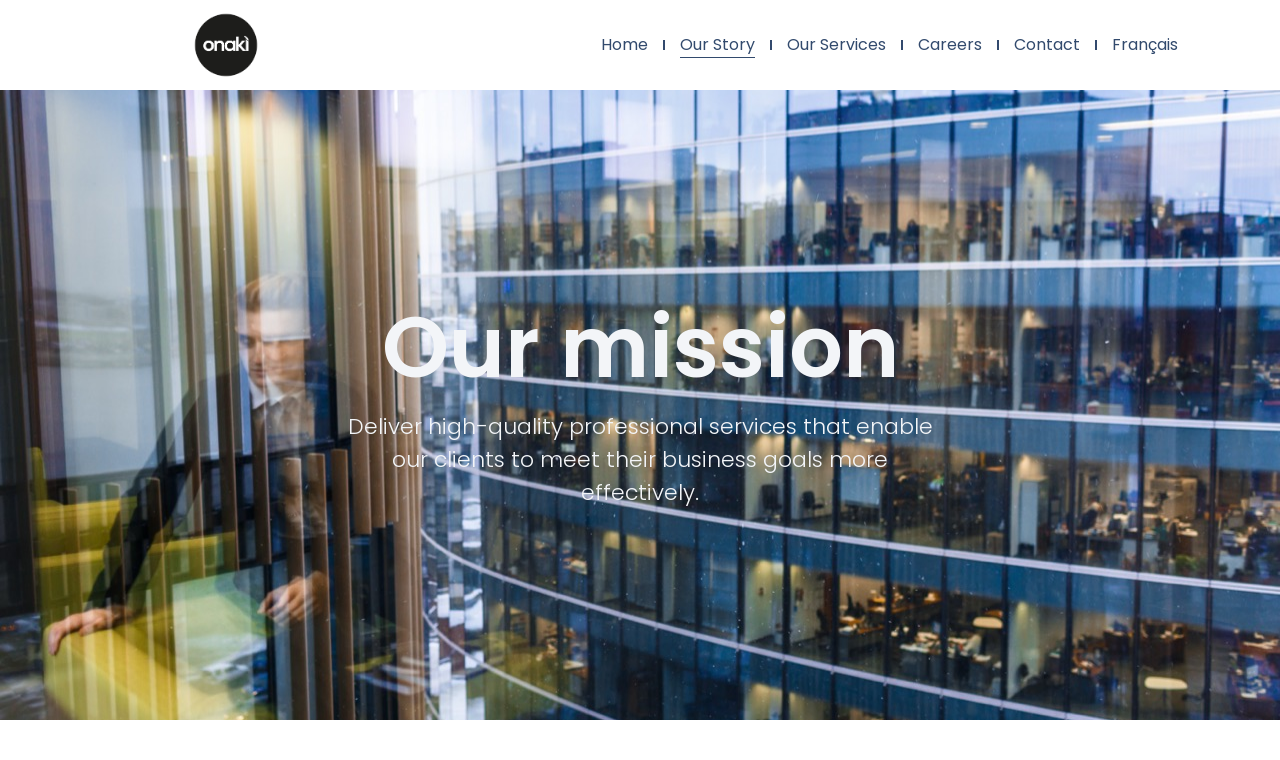

--- FILE ---
content_type: text/css
request_url: https://onaki.ca/wp-content/uploads/elementor/css/post-316.css?ver=1768800061
body_size: 1954
content:
.elementor-316 .elementor-element.elementor-element-026ec4e > .elementor-container > .elementor-column > .elementor-widget-wrap{align-content:center;align-items:center;}.elementor-316 .elementor-element.elementor-element-026ec4e:not(.elementor-motion-effects-element-type-background), .elementor-316 .elementor-element.elementor-element-026ec4e > .elementor-motion-effects-container > .elementor-motion-effects-layer{background-image:url("https://onaki.ca/wp-content/uploads/2022/05/modern-business-center-2022-02-02-05-04-56-utc-Grande.jpeg");background-position:center center;background-repeat:no-repeat;background-size:cover;}.elementor-316 .elementor-element.elementor-element-026ec4e > .elementor-background-overlay{background-color:var( --e-global-color-primary );opacity:0.84;transition:background 0.3s, border-radius 0.3s, opacity 0.3s;}.elementor-316 .elementor-element.elementor-element-026ec4e > .elementor-container{min-height:93vh;}.elementor-316 .elementor-element.elementor-element-026ec4e{transition:background 0.3s, border 0.3s, border-radius 0.3s, box-shadow 0.3s;padding:0% 2% 0% 2%;}.elementor-316 .elementor-element.elementor-element-9f2ae57.elementor-column > .elementor-widget-wrap{justify-content:center;}.elementor-316 .elementor-element.elementor-element-9f2ae57 > .elementor-element-populated{padding:0% 0% 0% 0%;}.elementor-widget-heading .elementor-heading-title{font-family:var( --e-global-typography-primary-font-family ), Sans-serif;font-size:var( --e-global-typography-primary-font-size );font-weight:var( --e-global-typography-primary-font-weight );text-transform:var( --e-global-typography-primary-text-transform );font-style:var( --e-global-typography-primary-font-style );text-decoration:var( --e-global-typography-primary-text-decoration );line-height:var( --e-global-typography-primary-line-height );letter-spacing:var( --e-global-typography-primary-letter-spacing );word-spacing:var( --e-global-typography-primary-word-spacing );color:var( --e-global-color-primary );}.elementor-316 .elementor-element.elementor-element-57368b9{text-align:center;}.elementor-316 .elementor-element.elementor-element-57368b9 .elementor-heading-title{font-family:var( --e-global-typography-b2deeae-font-family ), Sans-serif;font-size:var( --e-global-typography-b2deeae-font-size );font-weight:var( --e-global-typography-b2deeae-font-weight );text-transform:var( --e-global-typography-b2deeae-text-transform );font-style:var( --e-global-typography-b2deeae-font-style );text-decoration:var( --e-global-typography-b2deeae-text-decoration );line-height:var( --e-global-typography-b2deeae-line-height );letter-spacing:var( --e-global-typography-b2deeae-letter-spacing );color:var( --e-global-color-secondary );}.elementor-316 .elementor-element.elementor-element-dccd002{width:var( --container-widget-width, 50% );max-width:50%;--container-widget-width:50%;--container-widget-flex-grow:0;text-align:center;}.elementor-316 .elementor-element.elementor-element-dccd002 > .elementor-widget-container{margin:20px 0px 35px 0px;}.elementor-316 .elementor-element.elementor-element-dccd002 .elementor-heading-title{font-family:var( --e-global-typography-c05b693-font-family ), Sans-serif;font-size:var( --e-global-typography-c05b693-font-size );font-weight:var( --e-global-typography-c05b693-font-weight );text-transform:var( --e-global-typography-c05b693-text-transform );font-style:var( --e-global-typography-c05b693-font-style );text-decoration:var( --e-global-typography-c05b693-text-decoration );line-height:var( --e-global-typography-c05b693-line-height );letter-spacing:var( --e-global-typography-c05b693-letter-spacing );color:var( --e-global-color-secondary );}.elementor-316 .elementor-element.elementor-element-fc16f86 > .elementor-container{min-height:523px;}.elementor-316 .elementor-element.elementor-element-fc16f86{padding:0% 0% 0% 0%;}.elementor-316 .elementor-element.elementor-element-ba25d9a:not(.elementor-motion-effects-element-type-background) > .elementor-widget-wrap, .elementor-316 .elementor-element.elementor-element-ba25d9a > .elementor-widget-wrap > .elementor-motion-effects-container > .elementor-motion-effects-layer{background-image:url("https://onaki.ca/wp-content/uploads/2022/05/business-communications-young-businessman-standin-2021-12-09-07-11-50-utc-Grande.jpeg");background-position:center center;background-repeat:no-repeat;background-size:cover;}.elementor-316 .elementor-element.elementor-element-ba25d9a > .elementor-element-populated{transition:background 0.3s, border 0.3s, border-radius 0.3s, box-shadow 0.3s;}.elementor-316 .elementor-element.elementor-element-ba25d9a > .elementor-element-populated > .elementor-background-overlay{transition:background 0.3s, border-radius 0.3s, opacity 0.3s;}.elementor-316 .elementor-element.elementor-element-f07e2f6{--spacer-size:50px;}.elementor-316 .elementor-element.elementor-element-b2306bf > .elementor-element-populated{padding:10% 10% 10% 10%;}.elementor-316 .elementor-element.elementor-element-6e95359 > .elementor-widget-container{margin:3% 0% 0% 0%;}.elementor-widget-text-editor{font-family:var( --e-global-typography-text-font-family ), Sans-serif;font-size:var( --e-global-typography-text-font-size );font-weight:var( --e-global-typography-text-font-weight );text-transform:var( --e-global-typography-text-text-transform );font-style:var( --e-global-typography-text-font-style );text-decoration:var( --e-global-typography-text-text-decoration );line-height:var( --e-global-typography-text-line-height );letter-spacing:var( --e-global-typography-text-letter-spacing );color:var( --e-global-color-text );}.elementor-widget-text-editor.elementor-drop-cap-view-stacked .elementor-drop-cap{background-color:var( --e-global-color-primary );}.elementor-widget-text-editor.elementor-drop-cap-view-framed .elementor-drop-cap, .elementor-widget-text-editor.elementor-drop-cap-view-default .elementor-drop-cap{color:var( --e-global-color-primary );border-color:var( --e-global-color-primary );}.elementor-316 .elementor-element.elementor-element-3f36868 > .elementor-widget-container{margin:30px 0px 32px 0px;}.elementor-316 .elementor-element.elementor-element-5f591c8a > .elementor-container > .elementor-column > .elementor-widget-wrap{align-content:center;align-items:center;}.elementor-316 .elementor-element.elementor-element-5f591c8a:not(.elementor-motion-effects-element-type-background), .elementor-316 .elementor-element.elementor-element-5f591c8a > .elementor-motion-effects-container > .elementor-motion-effects-layer{background-color:var( --e-global-color-text );}.elementor-316 .elementor-element.elementor-element-5f591c8a > .elementor-container{min-height:523px;}.elementor-316 .elementor-element.elementor-element-5f591c8a{transition:background 0.3s, border 0.3s, border-radius 0.3s, box-shadow 0.3s;margin-top:0%;margin-bottom:0%;padding:5% 2% 5% 02%;}.elementor-316 .elementor-element.elementor-element-5f591c8a > .elementor-background-overlay{transition:background 0.3s, border-radius 0.3s, opacity 0.3s;}.elementor-316 .elementor-element.elementor-element-23dedf1.elementor-column > .elementor-widget-wrap{justify-content:center;}.elementor-316 .elementor-element.elementor-element-55bef1a{text-align:center;}.elementor-316 .elementor-element.elementor-element-55bef1a .elementor-heading-title{font-family:var( --e-global-typography-primary-font-family ), Sans-serif;font-size:var( --e-global-typography-primary-font-size );font-weight:var( --e-global-typography-primary-font-weight );text-transform:var( --e-global-typography-primary-text-transform );font-style:var( --e-global-typography-primary-font-style );text-decoration:var( --e-global-typography-primary-text-decoration );line-height:var( --e-global-typography-primary-line-height );letter-spacing:var( --e-global-typography-primary-letter-spacing );word-spacing:var( --e-global-typography-primary-word-spacing );color:var( --e-global-color-secondary );}.elementor-316 .elementor-element.elementor-element-6a3c6535 > .elementor-container > .elementor-column > .elementor-widget-wrap{align-content:center;align-items:center;}.elementor-316 .elementor-element.elementor-element-6a3c6535 > .elementor-container{min-height:250px;}.elementor-316 .elementor-element.elementor-element-6a3c6535{margin-top:4%;margin-bottom:0%;}.elementor-316 .elementor-element.elementor-element-3bdc7a61:not(.elementor-motion-effects-element-type-background) > .elementor-widget-wrap, .elementor-316 .elementor-element.elementor-element-3bdc7a61 > .elementor-widget-wrap > .elementor-motion-effects-container > .elementor-motion-effects-layer{background-color:var( --e-global-color-secondary );}.elementor-316 .elementor-element.elementor-element-3bdc7a61 > .elementor-element-populated{transition:background 0.3s, border 0.3s, border-radius 0.3s, box-shadow 0.3s;margin:0% 2% 0% 0%;--e-column-margin-right:2%;--e-column-margin-left:0%;padding:10% 10% 10% 10%;}.elementor-316 .elementor-element.elementor-element-3bdc7a61 > .elementor-element-populated > .elementor-background-overlay{transition:background 0.3s, border-radius 0.3s, opacity 0.3s;}.elementor-316 .elementor-element.elementor-element-6905035c{text-align:center;}.elementor-316 .elementor-element.elementor-element-6905035c .elementor-heading-title{font-family:var( --e-global-typography-392b9e0-font-family ), Sans-serif;font-size:var( --e-global-typography-392b9e0-font-size );font-weight:var( --e-global-typography-392b9e0-font-weight );text-transform:var( --e-global-typography-392b9e0-text-transform );font-style:var( --e-global-typography-392b9e0-font-style );text-decoration:var( --e-global-typography-392b9e0-text-decoration );line-height:var( --e-global-typography-392b9e0-line-height );letter-spacing:var( --e-global-typography-392b9e0-letter-spacing );}.elementor-widget-divider{--divider-color:var( --e-global-color-secondary );}.elementor-widget-divider .elementor-divider__text{color:var( --e-global-color-secondary );font-family:var( --e-global-typography-secondary-font-family ), Sans-serif;font-size:var( --e-global-typography-secondary-font-size );font-weight:var( --e-global-typography-secondary-font-weight );text-transform:var( --e-global-typography-secondary-text-transform );font-style:var( --e-global-typography-secondary-font-style );text-decoration:var( --e-global-typography-secondary-text-decoration );line-height:var( --e-global-typography-secondary-line-height );letter-spacing:var( --e-global-typography-secondary-letter-spacing );}.elementor-widget-divider.elementor-view-stacked .elementor-icon{background-color:var( --e-global-color-secondary );}.elementor-widget-divider.elementor-view-framed .elementor-icon, .elementor-widget-divider.elementor-view-default .elementor-icon{color:var( --e-global-color-secondary );border-color:var( --e-global-color-secondary );}.elementor-widget-divider.elementor-view-framed .elementor-icon, .elementor-widget-divider.elementor-view-default .elementor-icon svg{fill:var( --e-global-color-secondary );}.elementor-316 .elementor-element.elementor-element-2b0f9c44{--divider-border-style:solid;--divider-color:var( --e-global-color-14ef391 );--divider-border-width:3px;}.elementor-316 .elementor-element.elementor-element-2b0f9c44 .elementor-divider-separator{width:29px;margin:0 auto;margin-center:0;}.elementor-316 .elementor-element.elementor-element-2b0f9c44 .elementor-divider{text-align:center;padding-block-start:10px;padding-block-end:10px;}.elementor-316 .elementor-element.elementor-element-38860065:not(.elementor-motion-effects-element-type-background) > .elementor-widget-wrap, .elementor-316 .elementor-element.elementor-element-38860065 > .elementor-widget-wrap > .elementor-motion-effects-container > .elementor-motion-effects-layer{background-color:var( --e-global-color-secondary );}.elementor-316 .elementor-element.elementor-element-38860065 > .elementor-element-populated{transition:background 0.3s, border 0.3s, border-radius 0.3s, box-shadow 0.3s;margin:0% 2% 0% 2%;--e-column-margin-right:2%;--e-column-margin-left:2%;padding:10% 10% 10% 10%;}.elementor-316 .elementor-element.elementor-element-38860065 > .elementor-element-populated > .elementor-background-overlay{transition:background 0.3s, border-radius 0.3s, opacity 0.3s;}.elementor-316 .elementor-element.elementor-element-dd85e08{text-align:center;}.elementor-316 .elementor-element.elementor-element-dd85e08 .elementor-heading-title{font-family:var( --e-global-typography-392b9e0-font-family ), Sans-serif;font-size:var( --e-global-typography-392b9e0-font-size );font-weight:var( --e-global-typography-392b9e0-font-weight );text-transform:var( --e-global-typography-392b9e0-text-transform );font-style:var( --e-global-typography-392b9e0-font-style );text-decoration:var( --e-global-typography-392b9e0-text-decoration );line-height:var( --e-global-typography-392b9e0-line-height );letter-spacing:var( --e-global-typography-392b9e0-letter-spacing );}.elementor-316 .elementor-element.elementor-element-975290f{--divider-border-style:solid;--divider-color:var( --e-global-color-14ef391 );--divider-border-width:3px;}.elementor-316 .elementor-element.elementor-element-975290f .elementor-divider-separator{width:29px;margin:0 auto;margin-center:0;}.elementor-316 .elementor-element.elementor-element-975290f .elementor-divider{text-align:center;padding-block-start:10px;padding-block-end:10px;}.elementor-316 .elementor-element.elementor-element-2c44a9d6:not(.elementor-motion-effects-element-type-background) > .elementor-widget-wrap, .elementor-316 .elementor-element.elementor-element-2c44a9d6 > .elementor-widget-wrap > .elementor-motion-effects-container > .elementor-motion-effects-layer{background-color:var( --e-global-color-secondary );}.elementor-316 .elementor-element.elementor-element-2c44a9d6 > .elementor-element-populated{transition:background 0.3s, border 0.3s, border-radius 0.3s, box-shadow 0.3s;margin:0% 2% 0% 2%;--e-column-margin-right:2%;--e-column-margin-left:2%;padding:10% 10% 10% 10%;}.elementor-316 .elementor-element.elementor-element-2c44a9d6 > .elementor-element-populated > .elementor-background-overlay{transition:background 0.3s, border-radius 0.3s, opacity 0.3s;}.elementor-316 .elementor-element.elementor-element-3f3c2689{text-align:center;}.elementor-316 .elementor-element.elementor-element-3f3c2689 .elementor-heading-title{font-family:var( --e-global-typography-392b9e0-font-family ), Sans-serif;font-size:var( --e-global-typography-392b9e0-font-size );font-weight:var( --e-global-typography-392b9e0-font-weight );text-transform:var( --e-global-typography-392b9e0-text-transform );font-style:var( --e-global-typography-392b9e0-font-style );text-decoration:var( --e-global-typography-392b9e0-text-decoration );line-height:var( --e-global-typography-392b9e0-line-height );letter-spacing:var( --e-global-typography-392b9e0-letter-spacing );}.elementor-316 .elementor-element.elementor-element-3493ece7{--divider-border-style:solid;--divider-color:var( --e-global-color-14ef391 );--divider-border-width:3px;}.elementor-316 .elementor-element.elementor-element-3493ece7 .elementor-divider-separator{width:29px;margin:0 auto;margin-center:0;}.elementor-316 .elementor-element.elementor-element-3493ece7 .elementor-divider{text-align:center;padding-block-start:10px;padding-block-end:10px;}.elementor-316 .elementor-element.elementor-element-7f55b624:not(.elementor-motion-effects-element-type-background) > .elementor-widget-wrap, .elementor-316 .elementor-element.elementor-element-7f55b624 > .elementor-widget-wrap > .elementor-motion-effects-container > .elementor-motion-effects-layer{background-color:var( --e-global-color-secondary );}.elementor-316 .elementor-element.elementor-element-7f55b624 > .elementor-element-populated{transition:background 0.3s, border 0.3s, border-radius 0.3s, box-shadow 0.3s;margin:0% 2% 0% 2%;--e-column-margin-right:2%;--e-column-margin-left:2%;padding:10% 10% 10% 10%;}.elementor-316 .elementor-element.elementor-element-7f55b624 > .elementor-element-populated > .elementor-background-overlay{transition:background 0.3s, border-radius 0.3s, opacity 0.3s;}.elementor-316 .elementor-element.elementor-element-47aa9beb{text-align:center;}.elementor-316 .elementor-element.elementor-element-47aa9beb .elementor-heading-title{font-family:var( --e-global-typography-392b9e0-font-family ), Sans-serif;font-size:var( --e-global-typography-392b9e0-font-size );font-weight:var( --e-global-typography-392b9e0-font-weight );text-transform:var( --e-global-typography-392b9e0-text-transform );font-style:var( --e-global-typography-392b9e0-font-style );text-decoration:var( --e-global-typography-392b9e0-text-decoration );line-height:var( --e-global-typography-392b9e0-line-height );letter-spacing:var( --e-global-typography-392b9e0-letter-spacing );}.elementor-316 .elementor-element.elementor-element-496ba498{--divider-border-style:solid;--divider-color:var( --e-global-color-14ef391 );--divider-border-width:3px;}.elementor-316 .elementor-element.elementor-element-496ba498 .elementor-divider-separator{width:29px;margin:0 auto;margin-center:0;}.elementor-316 .elementor-element.elementor-element-496ba498 .elementor-divider{text-align:center;padding-block-start:10px;padding-block-end:10px;}.elementor-316 .elementor-element.elementor-element-0677ebc:not(.elementor-motion-effects-element-type-background) > .elementor-widget-wrap, .elementor-316 .elementor-element.elementor-element-0677ebc > .elementor-widget-wrap > .elementor-motion-effects-container > .elementor-motion-effects-layer{background-color:var( --e-global-color-secondary );}.elementor-316 .elementor-element.elementor-element-0677ebc > .elementor-element-populated{transition:background 0.3s, border 0.3s, border-radius 0.3s, box-shadow 0.3s;margin:0% 0% 0% 2%;--e-column-margin-right:0%;--e-column-margin-left:2%;padding:10% 10% 10% 10%;}.elementor-316 .elementor-element.elementor-element-0677ebc > .elementor-element-populated > .elementor-background-overlay{transition:background 0.3s, border-radius 0.3s, opacity 0.3s;}.elementor-316 .elementor-element.elementor-element-3dc48e6{text-align:center;}.elementor-316 .elementor-element.elementor-element-3dc48e6 .elementor-heading-title{font-family:var( --e-global-typography-392b9e0-font-family ), Sans-serif;font-size:var( --e-global-typography-392b9e0-font-size );font-weight:var( --e-global-typography-392b9e0-font-weight );text-transform:var( --e-global-typography-392b9e0-text-transform );font-style:var( --e-global-typography-392b9e0-font-style );text-decoration:var( --e-global-typography-392b9e0-text-decoration );line-height:var( --e-global-typography-392b9e0-line-height );letter-spacing:var( --e-global-typography-392b9e0-letter-spacing );}.elementor-316 .elementor-element.elementor-element-414982f{--divider-border-style:solid;--divider-color:var( --e-global-color-14ef391 );--divider-border-width:3px;}.elementor-316 .elementor-element.elementor-element-414982f .elementor-divider-separator{width:29px;margin:0 auto;margin-center:0;}.elementor-316 .elementor-element.elementor-element-414982f .elementor-divider{text-align:center;padding-block-start:10px;padding-block-end:10px;}@media(min-width:768px){.elementor-316 .elementor-element.elementor-element-ba25d9a{width:50%;}.elementor-316 .elementor-element.elementor-element-b2306bf{width:50%;}.elementor-316 .elementor-element.elementor-element-3bdc7a61{width:20%;}.elementor-316 .elementor-element.elementor-element-38860065{width:20%;}}@media(max-width:1024px){.elementor-316 .elementor-element.elementor-element-026ec4e > .elementor-container{min-height:60vh;}.elementor-316 .elementor-element.elementor-element-026ec4e{padding:0% 5% 0% 5%;}.elementor-316 .elementor-element.elementor-element-9f2ae57 > .elementor-element-populated{padding:0% 12% 0% 12%;}.elementor-widget-heading .elementor-heading-title{font-size:var( --e-global-typography-primary-font-size );line-height:var( --e-global-typography-primary-line-height );letter-spacing:var( --e-global-typography-primary-letter-spacing );word-spacing:var( --e-global-typography-primary-word-spacing );}.elementor-316 .elementor-element.elementor-element-57368b9 .elementor-heading-title{font-size:var( --e-global-typography-b2deeae-font-size );line-height:var( --e-global-typography-b2deeae-line-height );letter-spacing:var( --e-global-typography-b2deeae-letter-spacing );}.elementor-316 .elementor-element.elementor-element-dccd002{--container-widget-width:80%;--container-widget-flex-grow:0;width:var( --container-widget-width, 80% );max-width:80%;}.elementor-316 .elementor-element.elementor-element-dccd002 .elementor-heading-title{font-size:var( --e-global-typography-c05b693-font-size );line-height:var( --e-global-typography-c05b693-line-height );letter-spacing:var( --e-global-typography-c05b693-letter-spacing );}.elementor-316 .elementor-element.elementor-element-fc16f86 > .elementor-container{min-height:405px;}.elementor-316 .elementor-element.elementor-element-fc16f86{padding:0% 0% 0% 0%;}.elementor-316 .elementor-element.elementor-element-b2306bf > .elementor-element-populated{padding:10% 10% 10% 10%;}.elementor-316 .elementor-element.elementor-element-6e95359 > .elementor-widget-container{margin:4% 0% 0% 0%;}.elementor-316 .elementor-element.elementor-element-6e95359{text-align:start;}.elementor-widget-text-editor{font-size:var( --e-global-typography-text-font-size );line-height:var( --e-global-typography-text-line-height );letter-spacing:var( --e-global-typography-text-letter-spacing );}.elementor-316 .elementor-element.elementor-element-3f36868 > .elementor-widget-container{margin:20px 0px 0px 0px;}.elementor-316 .elementor-element.elementor-element-5f591c8a > .elementor-container{min-height:405px;}.elementor-316 .elementor-element.elementor-element-5f591c8a{margin-top:0%;margin-bottom:0%;padding:10% 5% 10% 5%;}.elementor-316 .elementor-element.elementor-element-55bef1a .elementor-heading-title{font-size:var( --e-global-typography-primary-font-size );line-height:var( --e-global-typography-primary-line-height );letter-spacing:var( --e-global-typography-primary-letter-spacing );word-spacing:var( --e-global-typography-primary-word-spacing );}.elementor-316 .elementor-element.elementor-element-6a3c6535{margin-top:6%;margin-bottom:0%;}.elementor-316 .elementor-element.elementor-element-3bdc7a61 > .elementor-element-populated{margin:3% 3% 3% 3%;--e-column-margin-right:3%;--e-column-margin-left:3%;}.elementor-316 .elementor-element.elementor-element-6905035c .elementor-heading-title{font-size:var( --e-global-typography-392b9e0-font-size );line-height:var( --e-global-typography-392b9e0-line-height );letter-spacing:var( --e-global-typography-392b9e0-letter-spacing );}.elementor-widget-divider .elementor-divider__text{font-size:var( --e-global-typography-secondary-font-size );line-height:var( --e-global-typography-secondary-line-height );letter-spacing:var( --e-global-typography-secondary-letter-spacing );}.elementor-316 .elementor-element.elementor-element-38860065 > .elementor-element-populated{margin:3% 3% 3% 3%;--e-column-margin-right:3%;--e-column-margin-left:3%;}.elementor-316 .elementor-element.elementor-element-dd85e08 .elementor-heading-title{font-size:var( --e-global-typography-392b9e0-font-size );line-height:var( --e-global-typography-392b9e0-line-height );letter-spacing:var( --e-global-typography-392b9e0-letter-spacing );}.elementor-316 .elementor-element.elementor-element-2c44a9d6 > .elementor-element-populated{margin:3% 3% 3% 3%;--e-column-margin-right:3%;--e-column-margin-left:3%;}.elementor-316 .elementor-element.elementor-element-3f3c2689 .elementor-heading-title{font-size:var( --e-global-typography-392b9e0-font-size );line-height:var( --e-global-typography-392b9e0-line-height );letter-spacing:var( --e-global-typography-392b9e0-letter-spacing );}.elementor-316 .elementor-element.elementor-element-7f55b624 > .elementor-element-populated{margin:3% 3% 3% 3%;--e-column-margin-right:3%;--e-column-margin-left:3%;}.elementor-316 .elementor-element.elementor-element-47aa9beb .elementor-heading-title{font-size:var( --e-global-typography-392b9e0-font-size );line-height:var( --e-global-typography-392b9e0-line-height );letter-spacing:var( --e-global-typography-392b9e0-letter-spacing );}.elementor-316 .elementor-element.elementor-element-0677ebc > .elementor-element-populated{margin:3% 3% 3% 3%;--e-column-margin-right:3%;--e-column-margin-left:3%;}.elementor-316 .elementor-element.elementor-element-3dc48e6 .elementor-heading-title{font-size:var( --e-global-typography-392b9e0-font-size );line-height:var( --e-global-typography-392b9e0-line-height );letter-spacing:var( --e-global-typography-392b9e0-letter-spacing );}}@media(max-width:767px){.elementor-316 .elementor-element.elementor-element-026ec4e:not(.elementor-motion-effects-element-type-background), .elementor-316 .elementor-element.elementor-element-026ec4e > .elementor-motion-effects-container > .elementor-motion-effects-layer{background-image:url("https://onaki.ca/wp-content/uploads/2022/05/modern-business-center-2022-02-02-05-04-56-utc-Grande.jpeg");}.elementor-316 .elementor-element.elementor-element-026ec4e > .elementor-container{min-height:75vh;}.elementor-316 .elementor-element.elementor-element-026ec4e{padding:0px 0px 0px 0px;}.elementor-316 .elementor-element.elementor-element-9f2ae57 > .elementor-element-populated{padding:0% 0% 0% 0%;}.elementor-widget-heading .elementor-heading-title{font-size:var( --e-global-typography-primary-font-size );line-height:var( --e-global-typography-primary-line-height );letter-spacing:var( --e-global-typography-primary-letter-spacing );word-spacing:var( --e-global-typography-primary-word-spacing );}.elementor-316 .elementor-element.elementor-element-57368b9 .elementor-heading-title{font-size:var( --e-global-typography-b2deeae-font-size );line-height:var( --e-global-typography-b2deeae-line-height );letter-spacing:var( --e-global-typography-b2deeae-letter-spacing );}.elementor-316 .elementor-element.elementor-element-dccd002 > .elementor-widget-container{margin:7% 0% 10% 0%;padding:0% 5% 0% 5%;}.elementor-316 .elementor-element.elementor-element-dccd002{--container-widget-width:100%;--container-widget-flex-grow:0;width:var( --container-widget-width, 100% );max-width:100%;}.elementor-316 .elementor-element.elementor-element-dccd002 .elementor-heading-title{font-size:var( --e-global-typography-c05b693-font-size );line-height:var( --e-global-typography-c05b693-line-height );letter-spacing:var( --e-global-typography-c05b693-letter-spacing );}.elementor-316 .elementor-element.elementor-element-fc16f86{margin-top:0%;margin-bottom:0%;padding:0% 0% 0% 0%;}.elementor-316 .elementor-element.elementor-element-f07e2f6{--spacer-size:350px;}.elementor-316 .elementor-element.elementor-element-b2306bf > .elementor-element-populated{margin:0% 0% 0% 0%;--e-column-margin-right:0%;--e-column-margin-left:0%;padding:10% 10% 10% 10%;}.elementor-316 .elementor-element.elementor-element-6e95359 > .elementor-widget-container{margin:6% 0% 10% 0%;}.elementor-316 .elementor-element.elementor-element-6e95359{text-align:start;}.elementor-widget-text-editor{font-size:var( --e-global-typography-text-font-size );line-height:var( --e-global-typography-text-line-height );letter-spacing:var( --e-global-typography-text-letter-spacing );}.elementor-316 .elementor-element.elementor-element-3f36868 > .elementor-widget-container{margin:0px 0px 0px 0px;}.elementor-316 .elementor-element.elementor-element-3f36868{text-align:start;}.elementor-316 .elementor-element.elementor-element-5f591c8a{margin-top:0%;margin-bottom:0%;padding:50px 15px 50px 15px;}.elementor-316 .elementor-element.elementor-element-55bef1a .elementor-heading-title{font-size:var( --e-global-typography-primary-font-size );line-height:var( --e-global-typography-primary-line-height );letter-spacing:var( --e-global-typography-primary-letter-spacing );word-spacing:var( --e-global-typography-primary-word-spacing );}.elementor-316 .elementor-element.elementor-element-6a3c6535 > .elementor-container{min-height:1382px;}.elementor-316 .elementor-element.elementor-element-6a3c6535{margin-top:010%;margin-bottom:0%;}.elementor-316 .elementor-element.elementor-element-3bdc7a61 > .elementor-element-populated{margin:0px 0px 0px 0px;--e-column-margin-right:0px;--e-column-margin-left:0px;}.elementor-316 .elementor-element.elementor-element-6905035c .elementor-heading-title{font-size:var( --e-global-typography-392b9e0-font-size );line-height:var( --e-global-typography-392b9e0-line-height );letter-spacing:var( --e-global-typography-392b9e0-letter-spacing );}.elementor-widget-divider .elementor-divider__text{font-size:var( --e-global-typography-secondary-font-size );line-height:var( --e-global-typography-secondary-line-height );letter-spacing:var( --e-global-typography-secondary-letter-spacing );}.elementor-316 .elementor-element.elementor-element-38860065 > .elementor-element-populated{margin:10% 0% 0% 0%;--e-column-margin-right:0%;--e-column-margin-left:0%;}.elementor-316 .elementor-element.elementor-element-dd85e08 .elementor-heading-title{font-size:var( --e-global-typography-392b9e0-font-size );line-height:var( --e-global-typography-392b9e0-line-height );letter-spacing:var( --e-global-typography-392b9e0-letter-spacing );}.elementor-316 .elementor-element.elementor-element-2c44a9d6 > .elementor-element-populated{margin:10% 0% 0% 0%;--e-column-margin-right:0%;--e-column-margin-left:0%;}.elementor-316 .elementor-element.elementor-element-3f3c2689 .elementor-heading-title{font-size:var( --e-global-typography-392b9e0-font-size );line-height:var( --e-global-typography-392b9e0-line-height );letter-spacing:var( --e-global-typography-392b9e0-letter-spacing );}.elementor-316 .elementor-element.elementor-element-7f55b624 > .elementor-element-populated{margin:10% 0% 0% 0%;--e-column-margin-right:0%;--e-column-margin-left:0%;}.elementor-316 .elementor-element.elementor-element-47aa9beb .elementor-heading-title{font-size:var( --e-global-typography-392b9e0-font-size );line-height:var( --e-global-typography-392b9e0-line-height );letter-spacing:var( --e-global-typography-392b9e0-letter-spacing );}.elementor-316 .elementor-element.elementor-element-0677ebc > .elementor-element-populated{margin:10% 0% 0% 0%;--e-column-margin-right:0%;--e-column-margin-left:0%;}.elementor-316 .elementor-element.elementor-element-3dc48e6 .elementor-heading-title{font-size:var( --e-global-typography-392b9e0-font-size );line-height:var( --e-global-typography-392b9e0-line-height );letter-spacing:var( --e-global-typography-392b9e0-letter-spacing );}}@media(max-width:1024px) and (min-width:768px){.elementor-316 .elementor-element.elementor-element-9f2ae57{width:100%;}.elementor-316 .elementor-element.elementor-element-ba25d9a{width:50%;}.elementor-316 .elementor-element.elementor-element-b2306bf{width:50%;}.elementor-316 .elementor-element.elementor-element-3bdc7a61{width:50%;}.elementor-316 .elementor-element.elementor-element-38860065{width:50%;}.elementor-316 .elementor-element.elementor-element-2c44a9d6{width:50%;}.elementor-316 .elementor-element.elementor-element-7f55b624{width:50%;}.elementor-316 .elementor-element.elementor-element-0677ebc{width:100%;}}

--- FILE ---
content_type: text/css
request_url: https://onaki.ca/wp-content/uploads/elementor/css/post-852.css?ver=1768798961
body_size: 1180
content:
.elementor-852 .elementor-element.elementor-element-3d055173 > .elementor-container > .elementor-column > .elementor-widget-wrap{align-content:center;align-items:center;}.elementor-852 .elementor-element.elementor-element-3d055173:not(.elementor-motion-effects-element-type-background), .elementor-852 .elementor-element.elementor-element-3d055173 > .elementor-motion-effects-container > .elementor-motion-effects-layer{background-color:var( --e-global-color-d6cea4e );}.elementor-852 .elementor-element.elementor-element-3d055173 > .elementor-container{min-height:60px;}.elementor-852 .elementor-element.elementor-element-3d055173{transition:background 0.3s, border 0.3s, border-radius 0.3s, box-shadow 0.3s;padding:0% 8% 0% 8%;z-index:95;}.elementor-852 .elementor-element.elementor-element-3d055173 > .elementor-background-overlay{transition:background 0.3s, border-radius 0.3s, opacity 0.3s;}.elementor-widget-theme-site-logo .widget-image-caption{color:var( --e-global-color-text );font-family:var( --e-global-typography-text-font-family ), Sans-serif;font-size:var( --e-global-typography-text-font-size );font-weight:var( --e-global-typography-text-font-weight );text-transform:var( --e-global-typography-text-text-transform );font-style:var( --e-global-typography-text-font-style );text-decoration:var( --e-global-typography-text-text-decoration );line-height:var( --e-global-typography-text-line-height );letter-spacing:var( --e-global-typography-text-letter-spacing );}.elementor-852 .elementor-element.elementor-element-32e3156d{text-align:start;}.elementor-852 .elementor-element.elementor-element-32e3156d img{width:317px;height:90px;object-fit:contain;object-position:center center;}.elementor-widget-nav-menu .elementor-nav-menu .elementor-item{font-family:var( --e-global-typography-primary-font-family ), Sans-serif;font-size:var( --e-global-typography-primary-font-size );font-weight:var( --e-global-typography-primary-font-weight );text-transform:var( --e-global-typography-primary-text-transform );font-style:var( --e-global-typography-primary-font-style );text-decoration:var( --e-global-typography-primary-text-decoration );line-height:var( --e-global-typography-primary-line-height );letter-spacing:var( --e-global-typography-primary-letter-spacing );word-spacing:var( --e-global-typography-primary-word-spacing );}.elementor-widget-nav-menu .elementor-nav-menu--main .elementor-item{color:var( --e-global-color-text );fill:var( --e-global-color-text );}.elementor-widget-nav-menu .elementor-nav-menu--main .elementor-item:hover,
					.elementor-widget-nav-menu .elementor-nav-menu--main .elementor-item.elementor-item-active,
					.elementor-widget-nav-menu .elementor-nav-menu--main .elementor-item.highlighted,
					.elementor-widget-nav-menu .elementor-nav-menu--main .elementor-item:focus{color:var( --e-global-color-accent );fill:var( --e-global-color-accent );}.elementor-widget-nav-menu .elementor-nav-menu--main:not(.e--pointer-framed) .elementor-item:before,
					.elementor-widget-nav-menu .elementor-nav-menu--main:not(.e--pointer-framed) .elementor-item:after{background-color:var( --e-global-color-accent );}.elementor-widget-nav-menu .e--pointer-framed .elementor-item:before,
					.elementor-widget-nav-menu .e--pointer-framed .elementor-item:after{border-color:var( --e-global-color-accent );}.elementor-widget-nav-menu{--e-nav-menu-divider-color:var( --e-global-color-text );}.elementor-widget-nav-menu .elementor-nav-menu--dropdown .elementor-item, .elementor-widget-nav-menu .elementor-nav-menu--dropdown  .elementor-sub-item{font-family:var( --e-global-typography-accent-font-family ), Sans-serif;font-size:var( --e-global-typography-accent-font-size );font-weight:var( --e-global-typography-accent-font-weight );text-transform:var( --e-global-typography-accent-text-transform );font-style:var( --e-global-typography-accent-font-style );text-decoration:var( --e-global-typography-accent-text-decoration );letter-spacing:var( --e-global-typography-accent-letter-spacing );}.elementor-852 .elementor-element.elementor-element-29a033f3 .elementor-menu-toggle{margin-left:auto;background-color:var( --e-global-color-86b4fcd );}.elementor-852 .elementor-element.elementor-element-29a033f3 .elementor-nav-menu .elementor-item{font-family:var( --e-global-typography-accent-font-family ), Sans-serif;font-size:var( --e-global-typography-accent-font-size );font-weight:var( --e-global-typography-accent-font-weight );text-transform:var( --e-global-typography-accent-text-transform );font-style:var( --e-global-typography-accent-font-style );text-decoration:var( --e-global-typography-accent-text-decoration );line-height:var( --e-global-typography-accent-line-height );letter-spacing:var( --e-global-typography-accent-letter-spacing );}.elementor-852 .elementor-element.elementor-element-29a033f3 .elementor-nav-menu--main .elementor-item{color:var( --e-global-color-text );fill:var( --e-global-color-text );padding-left:0px;padding-right:0px;padding-top:5px;padding-bottom:5px;}.elementor-852 .elementor-element.elementor-element-29a033f3 .elementor-nav-menu--main .elementor-item:hover,
					.elementor-852 .elementor-element.elementor-element-29a033f3 .elementor-nav-menu--main .elementor-item.elementor-item-active,
					.elementor-852 .elementor-element.elementor-element-29a033f3 .elementor-nav-menu--main .elementor-item.highlighted,
					.elementor-852 .elementor-element.elementor-element-29a033f3 .elementor-nav-menu--main .elementor-item:focus{color:var( --e-global-color-accent );fill:var( --e-global-color-accent );}.elementor-852 .elementor-element.elementor-element-29a033f3 .elementor-nav-menu--main:not(.e--pointer-framed) .elementor-item:before,
					.elementor-852 .elementor-element.elementor-element-29a033f3 .elementor-nav-menu--main:not(.e--pointer-framed) .elementor-item:after{background-color:var( --e-global-color-text );}.elementor-852 .elementor-element.elementor-element-29a033f3 .e--pointer-framed .elementor-item:before,
					.elementor-852 .elementor-element.elementor-element-29a033f3 .e--pointer-framed .elementor-item:after{border-color:var( --e-global-color-text );}.elementor-852 .elementor-element.elementor-element-29a033f3 .elementor-nav-menu--main .elementor-item.elementor-item-active{color:var( --e-global-color-text );}.elementor-852 .elementor-element.elementor-element-29a033f3 .elementor-nav-menu--main:not(.e--pointer-framed) .elementor-item.elementor-item-active:before,
					.elementor-852 .elementor-element.elementor-element-29a033f3 .elementor-nav-menu--main:not(.e--pointer-framed) .elementor-item.elementor-item-active:after{background-color:var( --e-global-color-text );}.elementor-852 .elementor-element.elementor-element-29a033f3 .e--pointer-framed .elementor-item.elementor-item-active:before,
					.elementor-852 .elementor-element.elementor-element-29a033f3 .e--pointer-framed .elementor-item.elementor-item-active:after{border-color:var( --e-global-color-text );}.elementor-852 .elementor-element.elementor-element-29a033f3{--e-nav-menu-divider-content:"";--e-nav-menu-divider-style:solid;--e-nav-menu-horizontal-menu-item-margin:calc( 30px / 2 );}.elementor-852 .elementor-element.elementor-element-29a033f3 .e--pointer-framed .elementor-item:before{border-width:1px;}.elementor-852 .elementor-element.elementor-element-29a033f3 .e--pointer-framed.e--animation-draw .elementor-item:before{border-width:0 0 1px 1px;}.elementor-852 .elementor-element.elementor-element-29a033f3 .e--pointer-framed.e--animation-draw .elementor-item:after{border-width:1px 1px 0 0;}.elementor-852 .elementor-element.elementor-element-29a033f3 .e--pointer-framed.e--animation-corners .elementor-item:before{border-width:1px 0 0 1px;}.elementor-852 .elementor-element.elementor-element-29a033f3 .e--pointer-framed.e--animation-corners .elementor-item:after{border-width:0 1px 1px 0;}.elementor-852 .elementor-element.elementor-element-29a033f3 .e--pointer-underline .elementor-item:after,
					 .elementor-852 .elementor-element.elementor-element-29a033f3 .e--pointer-overline .elementor-item:before,
					 .elementor-852 .elementor-element.elementor-element-29a033f3 .e--pointer-double-line .elementor-item:before,
					 .elementor-852 .elementor-element.elementor-element-29a033f3 .e--pointer-double-line .elementor-item:after{height:1px;}.elementor-852 .elementor-element.elementor-element-29a033f3 .elementor-nav-menu--main:not(.elementor-nav-menu--layout-horizontal) .elementor-nav-menu > li:not(:last-child){margin-bottom:30px;}.elementor-852 .elementor-element.elementor-element-29a033f3 .elementor-nav-menu--dropdown a, .elementor-852 .elementor-element.elementor-element-29a033f3 .elementor-menu-toggle{color:var( --e-global-color-primary );}.elementor-852 .elementor-element.elementor-element-29a033f3 .elementor-nav-menu--dropdown{background-color:var( --e-global-color-secondary );}.elementor-852 .elementor-element.elementor-element-29a033f3 .elementor-nav-menu--dropdown a:hover,
					.elementor-852 .elementor-element.elementor-element-29a033f3 .elementor-nav-menu--dropdown a.elementor-item-active,
					.elementor-852 .elementor-element.elementor-element-29a033f3 .elementor-nav-menu--dropdown a.highlighted{background-color:var( --e-global-color-764183d );}.elementor-852 .elementor-element.elementor-element-29a033f3 .elementor-nav-menu--dropdown a.elementor-item-active{background-color:var( --e-global-color-764183d );}.elementor-852 .elementor-element.elementor-element-29a033f3 div.elementor-menu-toggle{color:var( --e-global-color-accent );}.elementor-852 .elementor-element.elementor-element-29a033f3 div.elementor-menu-toggle svg{fill:var( --e-global-color-accent );}@media(max-width:1024px){.elementor-852 .elementor-element.elementor-element-3d055173{padding:0% 5% 0% 5%;}.elementor-widget-theme-site-logo .widget-image-caption{font-size:var( --e-global-typography-text-font-size );line-height:var( --e-global-typography-text-line-height );letter-spacing:var( --e-global-typography-text-letter-spacing );}.elementor-widget-nav-menu .elementor-nav-menu .elementor-item{font-size:var( --e-global-typography-primary-font-size );line-height:var( --e-global-typography-primary-line-height );letter-spacing:var( --e-global-typography-primary-letter-spacing );word-spacing:var( --e-global-typography-primary-word-spacing );}.elementor-widget-nav-menu .elementor-nav-menu--dropdown .elementor-item, .elementor-widget-nav-menu .elementor-nav-menu--dropdown  .elementor-sub-item{font-size:var( --e-global-typography-accent-font-size );letter-spacing:var( --e-global-typography-accent-letter-spacing );}.elementor-852 .elementor-element.elementor-element-29a033f3 .elementor-nav-menu .elementor-item{font-size:var( --e-global-typography-accent-font-size );line-height:var( --e-global-typography-accent-line-height );letter-spacing:var( --e-global-typography-accent-letter-spacing );}}@media(max-width:767px){.elementor-852 .elementor-element.elementor-element-3d055173 > .elementor-container{min-height:50px;}.elementor-852 .elementor-element.elementor-element-622f4c9f{width:70%;}.elementor-widget-theme-site-logo .widget-image-caption{font-size:var( --e-global-typography-text-font-size );line-height:var( --e-global-typography-text-line-height );letter-spacing:var( --e-global-typography-text-letter-spacing );}.elementor-852 .elementor-element.elementor-element-7a227e45{width:30%;}.elementor-widget-nav-menu .elementor-nav-menu .elementor-item{font-size:var( --e-global-typography-primary-font-size );line-height:var( --e-global-typography-primary-line-height );letter-spacing:var( --e-global-typography-primary-letter-spacing );word-spacing:var( --e-global-typography-primary-word-spacing );}.elementor-widget-nav-menu .elementor-nav-menu--dropdown .elementor-item, .elementor-widget-nav-menu .elementor-nav-menu--dropdown  .elementor-sub-item{font-size:var( --e-global-typography-accent-font-size );letter-spacing:var( --e-global-typography-accent-letter-spacing );}.elementor-852 .elementor-element.elementor-element-29a033f3 .elementor-nav-menu .elementor-item{font-size:var( --e-global-typography-accent-font-size );line-height:var( --e-global-typography-accent-line-height );letter-spacing:var( --e-global-typography-accent-letter-spacing );}.elementor-852 .elementor-element.elementor-element-29a033f3 .elementor-nav-menu--dropdown a{padding-top:14px;padding-bottom:14px;}.elementor-852 .elementor-element.elementor-element-29a033f3 .elementor-nav-menu--main > .elementor-nav-menu > li > .elementor-nav-menu--dropdown, .elementor-852 .elementor-element.elementor-element-29a033f3 .elementor-nav-menu__container.elementor-nav-menu--dropdown{margin-top:15px !important;}.elementor-852 .elementor-element.elementor-element-29a033f3{--nav-menu-icon-size:30px;}}@media(min-width:768px){.elementor-852 .elementor-element.elementor-element-622f4c9f{width:23%;}.elementor-852 .elementor-element.elementor-element-7a227e45{width:77%;}}@media(max-width:1024px) and (min-width:768px){.elementor-852 .elementor-element.elementor-element-622f4c9f{width:30%;}.elementor-852 .elementor-element.elementor-element-7a227e45{width:70%;}}